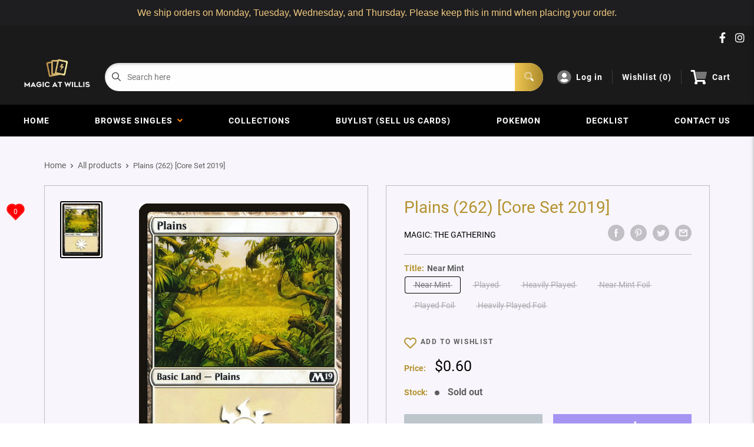

--- FILE ---
content_type: text/css
request_url: https://magicatwillis.co.nz/cdn/shop/t/4/assets/css-variables.css?v=64990894974923137981701668843
body_size: 847
content:
/** Shopify CDN: Minification failed

Line 159:0 Unexpected "<"
Line 160:2 Comments in CSS use "/* ... */" instead of "//"
Line 162:9 Expected ":"
Line 163:10 Expected ":"
Line 164:10 Expected ":"
Line 165:18 Unexpected "="
Line 166:6 Expected identifier but found "cssVars("
Line 169:12 Expected ":"
Line 171:0 Unexpected "<"

**/
@font-face {
  font-family: Roboto;
  font-weight: 400;
  font-style: normal;
  src: url("//magicatwillis.co.nz/cdn/fonts/roboto/roboto_n4.da808834c2315f31dd3910e2ae6b1a895d7f73f5.woff2?h1=bWFnaWNhdHdpbGxpcy5jby5ueg&h2=bWFnaWNhdHdpbGxpcy5hY2NvdW50Lm15c2hvcGlmeS5jb20&hmac=397187cdba0f4a62aabacac556072b78ecf627bedc09fa3eb99eaa5fc3981756") format("woff2"),
       url("//magicatwillis.co.nz/cdn/fonts/roboto/roboto_n4.a512c7b68cd7f12c72e1a5fd58e7f7315c552e93.woff?h1=bWFnaWNhdHdpbGxpcy5jby5ueg&h2=bWFnaWNhdHdpbGxpcy5hY2NvdW50Lm15c2hvcGlmeS5jb20&hmac=98a5bd182ea4088a9d5a79df29f0c53be3aa8318ee6580cf1ed227e66fc8fb76") format("woff");
}

@font-face {
  font-family: Roboto;
  font-weight: 400;
  font-style: normal;
  src: url("//magicatwillis.co.nz/cdn/fonts/roboto/roboto_n4.da808834c2315f31dd3910e2ae6b1a895d7f73f5.woff2?h1=bWFnaWNhdHdpbGxpcy5jby5ueg&h2=bWFnaWNhdHdpbGxpcy5hY2NvdW50Lm15c2hvcGlmeS5jb20&hmac=397187cdba0f4a62aabacac556072b78ecf627bedc09fa3eb99eaa5fc3981756") format("woff2"),
       url("//magicatwillis.co.nz/cdn/fonts/roboto/roboto_n4.a512c7b68cd7f12c72e1a5fd58e7f7315c552e93.woff?h1=bWFnaWNhdHdpbGxpcy5jby5ueg&h2=bWFnaWNhdHdpbGxpcy5hY2NvdW50Lm15c2hvcGlmeS5jb20&hmac=98a5bd182ea4088a9d5a79df29f0c53be3aa8318ee6580cf1ed227e66fc8fb76") format("woff");
}

@font-face {
  font-family: Roboto;
  font-weight: 700;
  font-style: normal;
  src: url("//magicatwillis.co.nz/cdn/fonts/roboto/roboto_n7.51ede27d5b58491d9cf07ad184108da52fef80b4.woff2?h1=bWFnaWNhdHdpbGxpcy5jby5ueg&h2=bWFnaWNhdHdpbGxpcy5hY2NvdW50Lm15c2hvcGlmeS5jb20&hmac=b392179661cc99407d87dc73ad212e2ee3fea149187541529dbee9017c810dad") format("woff2"),
       url("//magicatwillis.co.nz/cdn/fonts/roboto/roboto_n7.1babbb6a27f91b14216bafa40bf222e08f6999f4.woff?h1=bWFnaWNhdHdpbGxpcy5jby5ueg&h2=bWFnaWNhdHdpbGxpcy5hY2NvdW50Lm15c2hvcGlmeS5jb20&hmac=dca97bd88ac9059f884e8403af6ef8504ba2e374900be84554461682ef1702c0") format("woff");
}

@font-face {
  font-family: Roboto;
  font-weight: 400;
  font-style: italic;
  src: url("//magicatwillis.co.nz/cdn/fonts/roboto/roboto_i4.f98951b4b9b6e1096fc799cd05debd098bd422ac.woff2?h1=bWFnaWNhdHdpbGxpcy5jby5ueg&h2=bWFnaWNhdHdpbGxpcy5hY2NvdW50Lm15c2hvcGlmeS5jb20&hmac=14a8a96f681c1e2e1092ea6dab1b25af88e1ce33f91b4319cb6e6fbbd60fe790") format("woff2"),
       url("//magicatwillis.co.nz/cdn/fonts/roboto/roboto_i4.688a26691d45bc4053b6ae24a196cabdeedbc25c.woff?h1=bWFnaWNhdHdpbGxpcy5jby5ueg&h2=bWFnaWNhdHdpbGxpcy5hY2NvdW50Lm15c2hvcGlmeS5jb20&hmac=e036c6922964e13025a4696058e1abc1d5a8470a6053f4ad183215e5b6cf6b94") format("woff");
}

@font-face {
  font-family: Roboto;
  font-weight: 700;
  font-style: italic;
  src: url("//magicatwillis.co.nz/cdn/fonts/roboto/roboto_i7.9c922c35bb84952cfb17e8c1d42e440e75aa8ccf.woff2?h1=bWFnaWNhdHdpbGxpcy5jby5ueg&h2=bWFnaWNhdHdpbGxpcy5hY2NvdW50Lm15c2hvcGlmeS5jb20&hmac=8ebc06754108ec23acf4d355d3613548684c1b13f4610d173d643da099893fa6") format("woff2"),
       url("//magicatwillis.co.nz/cdn/fonts/roboto/roboto_i7.c50b5683f5731edb8040ff2110a54947108434de.woff?h1=bWFnaWNhdHdpbGxpcy5jby5ueg&h2=bWFnaWNhdHdpbGxpcy5hY2NvdW50Lm15c2hvcGlmeS5jb20&hmac=f5c1425f984ce9738f1deddf1a2ab155801332f5ab909d22e97ead4b05aafc85") format("woff");
}


/* Typography */

body
{
  font-family: Roboto;
  color:var(--text-color);
  font-size:var(--text-size);
}

p, a, button, input, select
{
  color:inherit;
  font-family: Roboto;
}

h1,h2,h3,h4,h5,h6
{
  font-family: Roboto;
  margin-bottom: 16px;
}

/* General Variables */

:root {

    /* Borders */

    --border-radius: 4px;
    --border-color: #BDBDBD;
    --header-border-color: rgba(30, 52, 93, 0.3);

    /* Text */

    --text-size: 14px;
    --text-color: #5F5F5F;
    --text-font-weight: 400;
    --default-text-font-size: 15px;
    --base-text-font-size: 16px;
    --text-font-bolder-weight: 600;

    /* Typography */

    --base-font: Roboto;
    --header-font: Roboto;

    /* Colors */
    --input-background: #fff;
    --color-gradient: linear-gradient(103.4deg, #a9882a 2.77%, #f1c854 84.58%);
    --color-gradient-secondary: linear-gradient(103.4deg,#1DA9A1 2.77%,#8bdbd6 84.58%);
    --color-primary: #b4922f;
    --color-secondary: #000000;
    --color-page-background: #f8f6fc;
    --brand-secondary: #b4922f;
    --button-bg-color: #b4922f;
    --button-text-color:  #fff;
    --button-bg-hover-color: #b4922f;
    --button-text-hover-color: #fff;

    /* Padding */

    --page-padding-y: 24px;
    --page-padding-x: 40px;
    --mobile-container-gutter: 20px;
    --desktop-container-gutter: 40px;
    
  /* Product */--text-color-rgb                   :  0, 0, 0;
    --product-on-sale-accent           : #ee0000;
    --product-on-sale-accent-rgb       : 238, 0, 0;
    --product-on-sale-color            : #ffffff;
    --product-in-stock-color           : #00a500;
    --product-low-stock-color          : #ee0000;
    --product-sold-out-color           : #82949f;
    --product-custom-label-1-background: #0774d7;
    --product-custom-label-1-color     : #ffffff;
    --product-custom-label-2-background: #00a500;
    --product-custom-label-2-color     : #ffffff;
    --product-review-star-color        : #f1c854;

}

/* width */
::-webkit-scrollbar {
  width: 10px;
}

/* Track */
::-webkit-scrollbar-track {
  background: #f1f1f1; 
}
 
/* Handle */
::-webkit-scrollbar-thumb {
  background: var(--color-primary);
}

/* Handle on hover */
::-webkit-scrollbar-thumb:hover {
  background: var(--color-primary);
}





<script>
  // IE11 does not have support for CSS variables, so we have to polyfill them
  if (!(((window || {}).CSS || {}).supports && window.CSS.supports('(--a: 0)'))) {
    const script = document.createElement('script');
    script.type = 'text/javascript';
    script.src = 'https://cdn.jsdelivr.net/npm/css-vars-ponyfill@2';
    script.onload = function() {
      cssVars({});
    };

    document.getElementsByTagName('head')[0].appendChild(script);
  }
</script>

